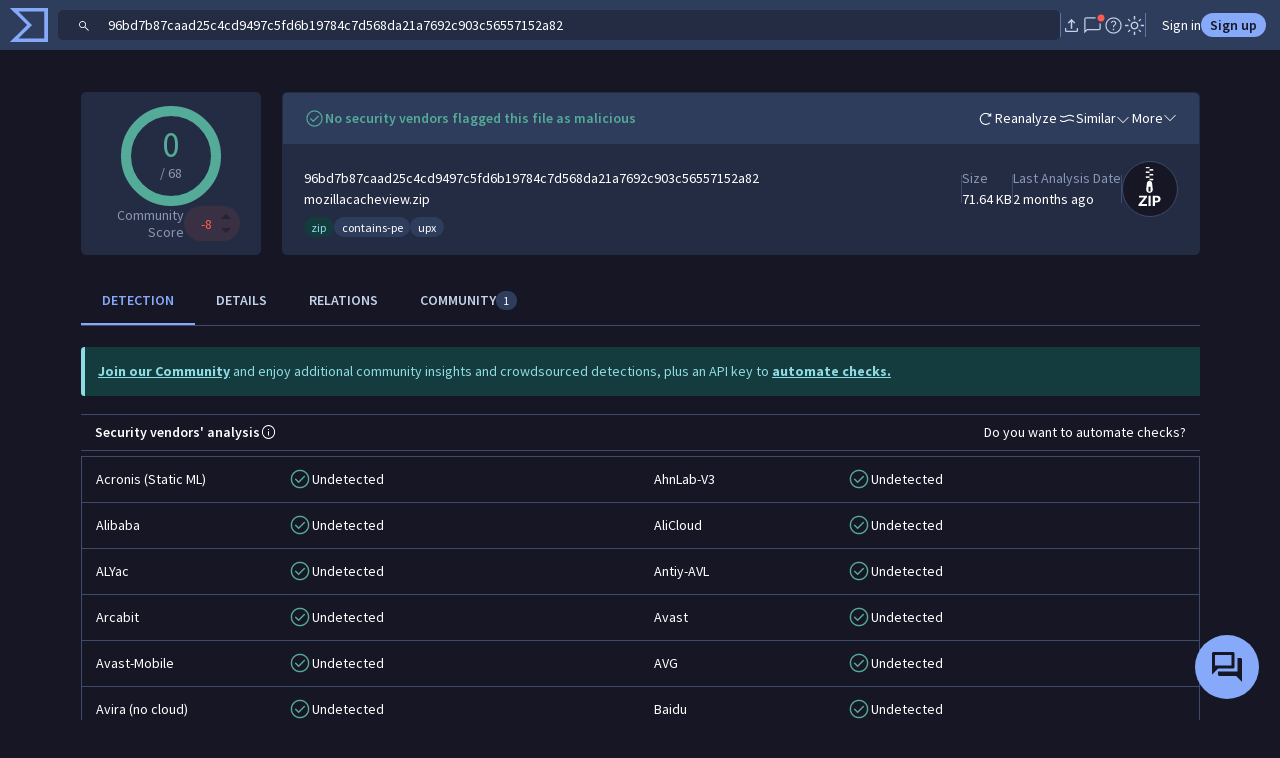

--- FILE ---
content_type: text/javascript
request_url: https://www.virustotal.com/gui/41628.3c9cb5b32de5033d9b24.js
body_size: 1477
content:
(self.webpackChunkvt_ui_main=self.webpackChunkvt_ui_main||[]).push([[41628,59506],{75:(e,t,r)=>{"use strict";let i;r.r(t),r.d(t,{spinnerFourthIcon:()=>c});var n=r(77874),o=r(18343),s=r(8331),a=r.n(s);let c=(0,n.JW)(i||(i=(e=>e)`${0}`),(0,o.T)(a()));t.default=c},8331:e=>{e.exports=`<svg xmlns="http://www.w3.org/2000/svg" width="1em" height="1em" viewBox="0 0 24 24" fill="currentColor">
  <path d="M11.997 21.5a9.22 9.22 0 0 1-3.683-.747 9.63 9.63 0 0 1-3.026-2.041 9.628 9.628 0 0 1-2.04-3.026 9.196 9.196 0 0 1-.748-3.683c0-1.316.25-2.55.749-3.7a9.663 9.663 0 0 1 2.04-3.015A9.628 9.628 0 0 1 8.314 3.25 9.202 9.202 0 0 1 12 2.5c.213 0 .39.072.534.216a.726.726 0 0 1 .216.534.726.726 0 0 1-.216.535A.726.726 0 0 1 12 4c-2.217 0-4.104.78-5.663 2.338C4.78 7.896 4 9.783 4 12s.78 4.104 2.337 5.663C7.896 19.22 9.783 20 12 20s4.104-.78 5.663-2.337C19.22 16.104 20 14.217 20 12c0-.213.072-.391.216-.535a.727.727 0 0 1 .534-.215c.213 0 .391.072.535.216A.726.726 0 0 1 21.5 12c0 1.3-.25 2.528-.75 3.685a9.625 9.625 0 0 1-2.038 3.027 9.661 9.661 0 0 1-3.016 2.039c-1.15.5-2.383.749-3.7.749Z"/>
</svg>
`},41628:(e,t,r)=>{"use strict";r.r(t),r.d(t,{default:()=>v});var i=r(77874),n=r(76586),o=r(75),s=r(7285),a=r(74720),c=r(57201);function l(e,t,r,i,n,o,s){try{var a=e[o](s),c=a.value}catch(e){r(e);return}a.done?t(c):Promise.resolve(c).then(i,n)}function u(e,t,r,i){var n,o=arguments.length,s=o<3?t:null===i?i=Object.getOwnPropertyDescriptor(t,r):i;if("object"==typeof Reflect&&"function"==typeof Reflect.decorate)s=Reflect.decorate(e,t,r,i);else for(var a=e.length-1;a>=0;a--)(n=e[a])&&(s=(o<3?n(s):o>3?n(t,r,s):n(t,r))||s);return o>3&&s&&Object.defineProperty(t,r,s),s}let d=e=>e,f,p;class v extends s.C{connectedCallback(){var e,t=this,r=()=>super.connectedCallback;return(e=function*(){if(r().call(t),!c.NU.isLoggedIn)return void a.Z8.redirect("signIn");if(t.redirectUri)try{let e=new URL(t.redirectUri);if(t.allowListedAuthPortalHosts.includes(e.hostname.replace("www.","")))return void t.dispatchEvent(new CustomEvent("sign-out-requested",{bubbles:!0,detail:{redirectUri:t.redirectUri}}))}catch(e){}t.dispatchEvent(new CustomEvent("sign-out-requested",{bubbles:!0}))},function(){var t=this,r=arguments;return new Promise(function(i,n){var o=e.apply(t,r);function s(e){l(o,i,n,s,a,"next",e)}function a(e){l(o,i,n,s,a,"throw",e)}s(void 0)})})()}static get styles(){return(0,i.AH)(f||(f=d`:host{display:block;position:absolute;top:0;left:0;right:0;bottom:0;z-index:102;background-color:var(--bs-body-bg);padding:1.28rem}svg{animation:spin 1s linear infinite}@keyframes spin{100%{transform:rotate(360deg)}}`))}render(){return(0,i.qy)(p||(p=d` <div style="display:flex;gap:1rem;align-items:center;font-size:3rem"> ${0} <span style="font-size:2rem">Logging out</span> </div> `),o.spinnerFourthIcon)}constructor(e){var t;let r=(void 0===e?{routeParams:void 0,queryParams:{}}:e).queryParams;super(),this.allowListedAuthPortalHosts=null!=(t=window.VTConfig.allowListedAuthPortalHosts)?t:[],this.redirectUri=r.redirect_uri}}u([(0,n.wk)()],v.prototype,"redirectUri",void 0),u([(0,n.EM)("logout-view")],v)}}]);
//# sourceMappingURL=41628.3c9cb5b32de5033d9b24.js.map